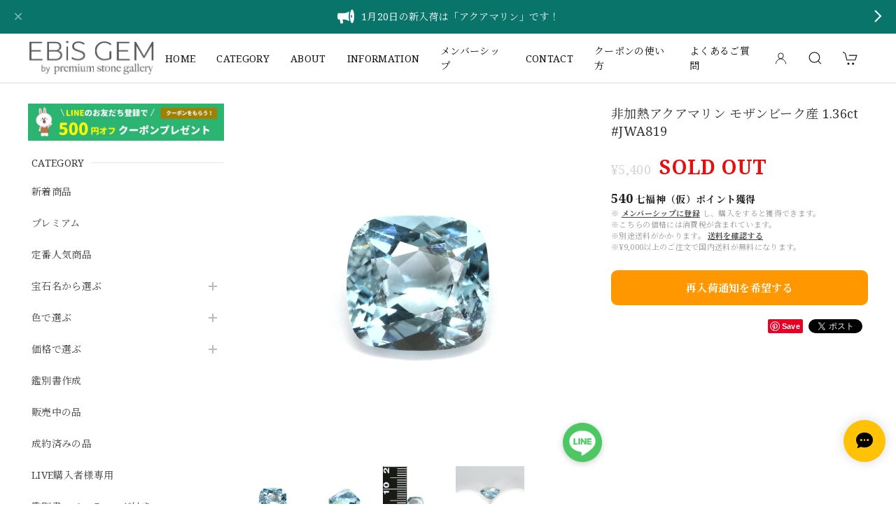

--- FILE ---
content_type: text/html; charset=UTF-8
request_url: https://www.ebis-gem.com/items/78070226/reviews?format=user&score=&page=1
body_size: 3604
content:
				<li class="review01__listChild">
			<figure class="review01__itemInfo">
				<a href="/items/83772590" class="review01__imgWrap">
					<img src="https://baseec-img-mng.akamaized.net/images/item/origin/141b0819399d7d304cab01bca9e22213.jpg?imformat=generic&q=90&im=Resize,width=146,type=normal" alt="【1/8新着】パープルサファイア パキスタン・カシミール地方産 0.594ct #JWA2297" class="review01__img">
				</a>
				<figcaption class="review01__item">
					<i class="review01__iconImg ico--good"></i>
					<p class="review01__itemName">【1/8新着】パープルサファイア パキスタン・カシミール地方産 0.594ct #JWA2297</p>
										<time datetime="2026-01-12" class="review01__date">2026/01/12</time>
				</figcaption>
			</figure><!-- /.review01__itemInfo -->
						<p class="review01__comment">いつも素敵なお品をどうもありがとうございます。とても綺麗なお色味で嬉しいです！またよろしくお願いいたします。</p>
									<p class="review01__reply">いつもご愛顧いただき、誠にありがとうございます！ カシミール産サファイアの独特な美しさを共感していただけて、とっても嬉しいです。 素敵なレビューが励みになります。 こちらこそ、これからもどうぞよろしくお願いいたします！💎✨</p>
					</li>
				<li class="review01__listChild">
			<figure class="review01__itemInfo">
				<a href="/items/127506492" class="review01__imgWrap">
					<img src="https://baseec-img-mng.akamaized.net/images/item/origin/b0d947a864ad8cfc5115b8935a2926ba.jpg?imformat=generic&q=90&im=Resize,width=146,type=normal" alt="【12/23新着】タイチンルチルクォーツ ブラジル産 2.83ct #QF094" class="review01__img">
				</a>
				<figcaption class="review01__item">
					<i class="review01__iconImg ico--good"></i>
					<p class="review01__itemName">【12/23新着】タイチンルチルクォーツ ブラジル産 2.83ct #QF094</p>
										<time datetime="2026-01-06" class="review01__date">2026/01/06</time>
				</figcaption>
			</figure><!-- /.review01__itemInfo -->
								</li>
				<li class="review01__listChild">
			<figure class="review01__itemInfo">
				<a href="/items/121189562" class="review01__imgWrap">
					<img src="https://baseec-img-mng.akamaized.net/images/item/origin/c6b29afbac0bae196d768acc42ad134d.jpg?imformat=generic&q=90&im=Resize,width=146,type=normal" alt="【10/28新着】オレンジムーンストーン タンザニア産 2.82ct #QE020" class="review01__img">
				</a>
				<figcaption class="review01__item">
					<i class="review01__iconImg ico--good"></i>
					<p class="review01__itemName">【10/28新着】オレンジムーンストーン タンザニア産 2.82ct #QE020</p>
										<time datetime="2025-11-02" class="review01__date">2025/11/02</time>
				</figcaption>
			</figure><!-- /.review01__itemInfo -->
						<p class="review01__comment">とても可愛いオレンジムーンストーンでした^ ^
また機会がありましたらよろしくお願いいた致します</p>
									<p class="review01__reply">高評価と温かいメッセージ、ありがとうございます！✨気に入っていただけて光栄です。またのご来店を心よりお待ちしております😊</p>
					</li>
				<li class="review01__listChild">
			<figure class="review01__itemInfo">
				<a href="/items/77434413" class="review01__imgWrap">
					<img src="https://baseec-img-mng.akamaized.net/images/item/origin/7e9286c8c5bd21c9740119c0686b5342.jpg?imformat=generic&q=90&im=Resize,width=146,type=normal" alt="ウィンザーサファイア タンザニア産 0.641ct #JWS3830" class="review01__img">
				</a>
				<figcaption class="review01__item">
					<i class="review01__iconImg ico--good"></i>
					<p class="review01__itemName">ウィンザーサファイア タンザニア産 0.641ct #JWS3830</p>
										<time datetime="2025-09-05" class="review01__date">2025/09/05</time>
				</figcaption>
			</figure><!-- /.review01__itemInfo -->
								</li>
				<li class="review01__listChild">
			<figure class="review01__itemInfo">
				<a href="/items/82376682" class="review01__imgWrap">
					<img src="https://baseec-img-mng.akamaized.net/images/item/origin/718a0b5dbe85e00aef23a6228149e661.jpg?imformat=generic&q=90&im=Resize,width=146,type=normal" alt="ルビー タンザニア産 0.117ct【ソーティングメモ付】#JWS1267" class="review01__img">
				</a>
				<figcaption class="review01__item">
					<i class="review01__iconImg ico--good"></i>
					<p class="review01__itemName">ルビー タンザニア産 0.117ct【ソーティングメモ付】#JWS1267</p>
										<time datetime="2025-09-04" class="review01__date">2025/09/04</time>
				</figcaption>
			</figure><!-- /.review01__itemInfo -->
								</li>
				<li class="review01__listChild">
			<figure class="review01__itemInfo">
				<a href="/items/104217406" class="review01__imgWrap">
					<img src="https://baseec-img-mng.akamaized.net/images/item/origin/4f4e78cdef51e23b542f3e87f8fd0bf3.jpg?imformat=generic&q=90&im=Resize,width=146,type=normal" alt="【4/17新着】ルビー タンザニア産 0.18ct【ソーティングメモ付】 #JWS893" class="review01__img">
				</a>
				<figcaption class="review01__item">
					<i class="review01__iconImg ico--good"></i>
					<p class="review01__itemName">【4/17新着】ルビー タンザニア産 0.18ct【ソーティングメモ付】 #JWS893</p>
										<time datetime="2025-09-04" class="review01__date">2025/09/04</time>
				</figcaption>
			</figure><!-- /.review01__itemInfo -->
								</li>
				<li class="review01__listChild">
			<figure class="review01__itemInfo">
				<a href="/items/82129081" class="review01__imgWrap">
					<img src="https://baseec-img-mng.akamaized.net/images/item/origin/0c0b6b8c42d424a97dd593d33beba87c.jpg?imformat=generic&q=90&im=Resize,width=146,type=normal" alt="【8/26新着】スフェーン 0.628ct #JWA2146" class="review01__img">
				</a>
				<figcaption class="review01__item">
					<i class="review01__iconImg ico--good"></i>
					<p class="review01__itemName">【8/26新着】スフェーン 0.628ct #JWA2146</p>
										<time datetime="2025-09-03" class="review01__date">2025/09/03</time>
				</figcaption>
			</figure><!-- /.review01__itemInfo -->
						<p class="review01__comment">いつも素敵なお品をどうもありがとうございます。カットも好みで爽やかグリーンにファイヤーも綺麗で嬉しいです！またよろしくお願いいたします。</p>
									<p class="review01__reply">いつもご利用いただき、誠にありがとうございます。

ご購入いただいたスフェーンにご満足いただけたようで、大変嬉しく思います。カットや、爽やかなグリーン、そして美しいファイヤーを気に入っていただけて光栄です。


また、素敵なご縁がありますことを楽しみにしております。今後ともどうぞよろしくお願いいたします。</p>
					</li>
				<li class="review01__listChild">
			<figure class="review01__itemInfo">
				<a href="/items/104217732" class="review01__imgWrap">
					<img src="https://baseec-img-mng.akamaized.net/images/item/origin/c224da8fb0fc6602580afd6efcc75de3.jpg?imformat=generic&q=90&im=Resize,width=146,type=normal" alt="【4/17新着】ルビー タンザニア産 0.392ct【ソーティングメモ付】 #JWS1262" class="review01__img">
				</a>
				<figcaption class="review01__item">
					<i class="review01__iconImg ico--good"></i>
					<p class="review01__itemName">【4/17新着】ルビー タンザニア産 0.392ct【ソーティングメモ付】 #JWS1262</p>
										<time datetime="2025-09-03" class="review01__date">2025/09/03</time>
				</figcaption>
			</figure><!-- /.review01__itemInfo -->
						<p class="review01__comment">カットがおもしろいのでずっと見てたんですが、クーポンをいただいたので思い切って。
色良し形良しの美人さんです✨
ソ付きも嬉しいですね。
ありがとうございます。</p>
									<p class="review01__reply">クーポンをご利用いただき、ありがとうございます。

お迎えいただいたルビーにご満足いただけたようで、私たちも大変嬉しく思います。「色良し形良しの美人さん」とのお言葉、何よりの褒め言葉です。

個性的なカットの宝石は、見る角度によって様々な表情を見せてくれるので、ずっと眺めていられる魅力がありますよね。

また、ソーティングメモがお役立ていただけたようで幸いです。

この度は素敵なレビューをありがとうございました。今後もお客様に喜んでいただけるような宝石をお届けできるよう努めてまいります。</p>
					</li>
				<li class="review01__listChild">
			<figure class="review01__itemInfo">
				<a href="/items/80159977" class="review01__imgWrap">
					<img src="https://baseec-img-mng.akamaized.net/images/item/origin/9a02929039dac25c168986e24781e773.jpg?imformat=generic&q=90&im=Resize,width=146,type=normal" alt="グランディディエライト マダガスカル産  0.226ct【口答鑑別メモ付】#JW059" class="review01__img">
				</a>
				<figcaption class="review01__item">
					<i class="review01__iconImg ico--good"></i>
					<p class="review01__itemName">グランディディエライト マダガスカル産  0.226ct【口答鑑別メモ付】#JW059</p>
										<time datetime="2025-09-03" class="review01__date">2025/09/03</time>
				</figcaption>
			</figure><!-- /.review01__itemInfo -->
						<p class="review01__comment">とても発色のいいディディさんです。
今まで見た中で一番グッと来る美しいカラーです。
いつもお手頃価格で素敵なお石をありがとうございます😊</p>
									<p class="review01__reply">ご購入いただいたグランディディエライトにご満足いただけたようで、私たちも大変嬉しく光栄に思います。

お手頃な価格で、皆様に素敵な宝石をお届けできるよう、これからも尽力してまいります。

この度は、素敵なレビューをありがとうございました。またのご利用を心よりお待ちしております。
</p>
					</li>
				<li class="review01__listChild">
			<figure class="review01__itemInfo">
				<a href="/items/104677350" class="review01__imgWrap">
					<img src="https://baseec-img-mng.akamaized.net/images/item/origin/b76bc2d4b6ecce3fb7ed8be24f9a00b5.jpg?imformat=generic&q=90&im=Resize,width=146,type=normal" alt="【4/19発売】オレゴンサンストーン アメリカ産 3.16ct #JWA2932" class="review01__img">
				</a>
				<figcaption class="review01__item">
					<i class="review01__iconImg ico--normal"></i>
					<p class="review01__itemName">【4/19発売】オレゴンサンストーン アメリカ産 3.16ct #JWA2932</p>
										<time datetime="2025-09-03" class="review01__date">2025/09/03</time>
				</figcaption>
			</figure><!-- /.review01__itemInfo -->
						<p class="review01__comment">とても綺麗でパッと見ではわからないのですが、表面にガッツリ傷があったので普通にさせていただきました。</p>
									<p class="review01__reply">この度は、貴重なご意見をいただき、誠にありがとうございます。

ご購入いただきましたオレゴンサンストーンに傷があったとのこと
楽しみにお待ちいただいていたにもかかわらず、ご期待に沿えず、大変申し訳ございません。

より正確な情報をお客様にお届けできるよう、商品説明欄には、肉眼で確認できる傷やインクルージョンを記載するように努めてまいります。

</p>
					</li>
				<li class="review01__listChild">
			<figure class="review01__itemInfo">
				<a href="/items/95669910" class="review01__imgWrap">
					<img src="https://baseec-img-mng.akamaized.net/images/item/origin/df183ddc92b2fc6c958010c5eb1f45f9.jpg?imformat=generic&q=90&im=Resize,width=146,type=normal" alt="【12/7新着】アフガナイト0.089ct#JWS070" class="review01__img">
				</a>
				<figcaption class="review01__item">
					<i class="review01__iconImg ico--good"></i>
					<p class="review01__itemName">【12/7新着】アフガナイト0.089ct#JWS070</p>
										<time datetime="2025-09-01" class="review01__date">2025/09/01</time>
				</figcaption>
			</figure><!-- /.review01__itemInfo -->
								</li>
				<li class="review01__listChild">
			<figure class="review01__itemInfo">
				<a href="/items/86559754" class="review01__imgWrap">
					<img src="https://baseec-img-mng.akamaized.net/images/item/origin/d99da31ab182e34bb53ac16c9c197153.jpg?imformat=generic&q=90&im=Resize,width=146,type=normal" alt="【7/26新着】ターコイズ アメリカスリーピングビューティー産  0.78ct #JWA2514" class="review01__img">
				</a>
				<figcaption class="review01__item">
					<i class="review01__iconImg ico--good"></i>
					<p class="review01__itemName">【7/26新着】ターコイズ アメリカスリーピングビューティー産  0.78ct #JWA2514</p>
										<time datetime="2025-08-31" class="review01__date">2025/08/31</time>
				</figcaption>
			</figure><!-- /.review01__itemInfo -->
						<p class="review01__comment">この位のサイズのスリーピングビューティーターコイズが欲しかったので販売されて嬉しいです
画像通りで綺麗でした</p>
									<p class="review01__reply">ご購入とレビューをいただき、誠にありがとうございます。

ご希望のサイズと品質にご満足いただけたとのこと、大変嬉しく思います。
このターコイズが、お客様のコレクションに素敵な輝きを添えることができれば幸いです。

今後とも、どうぞよろしくお願いいたします。</p>
					</li>
				<li class="review01__listChild">
			<figure class="review01__itemInfo">
				<a href="/items/90075733" class="review01__imgWrap">
					<img src="https://baseec-img-mng.akamaized.net/images/item/origin/ba1a729451da82400bc1e7b0f4240d6c.jpg?imformat=generic&q=90&im=Resize,width=146,type=normal" alt="【8/22新着】タンザナイト タンザニア産 0.4ct #JWA3586" class="review01__img">
				</a>
				<figcaption class="review01__item">
					<i class="review01__iconImg ico--good"></i>
					<p class="review01__itemName">【8/22新着】タンザナイト タンザニア産 0.4ct #JWA3586</p>
										<time datetime="2025-08-25" class="review01__date">2025/08/25</time>
				</figcaption>
			</figure><!-- /.review01__itemInfo -->
								</li>
				<li class="review01__listChild">
			<figure class="review01__itemInfo">
				<a href="/items/55812514" class="review01__imgWrap">
					<img src="https://baseec-img-mng.akamaized.net/images/item/origin/36f8d7e4a42f199b75e09c3a5f37ec18.jpg?imformat=generic&q=90&im=Resize,width=146,type=normal" alt="【8/16新着】クリノヒューマイト タジキスタン産  0.659ct #KL229" class="review01__img">
				</a>
				<figcaption class="review01__item">
					<i class="review01__iconImg ico--good"></i>
					<p class="review01__itemName">【8/16新着】クリノヒューマイト タジキスタン産  0.659ct #KL229</p>
										<time datetime="2025-08-20" class="review01__date">2025/08/20</time>
				</figcaption>
			</figure><!-- /.review01__itemInfo -->
								</li>
				<li class="review01__listChild">
			<figure class="review01__itemInfo">
				<a href="/items/93446119" class="review01__imgWrap">
					<img src="https://baseec-img-mng.akamaized.net/images/item/origin/bda3d9160b1bdb777b2d159ba6fd682a.jpg?imformat=generic&q=90&im=Resize,width=146,type=normal" alt="【10/24新着】ジルコン タンザニア産 0.67ct #JWA3520" class="review01__img">
				</a>
				<figcaption class="review01__item">
					<i class="review01__iconImg ico--good"></i>
					<p class="review01__itemName">【10/24新着】ジルコン タンザニア産 0.67ct #JWA3520</p>
										<time datetime="2025-06-25" class="review01__date">2025/06/25</time>
				</figcaption>
			</figure><!-- /.review01__itemInfo -->
								</li>
				<li class="review01__listChild">
			<figure class="review01__itemInfo">
				<a href="/items/76141312" class="review01__imgWrap">
					<img src="https://baseec-img-mng.akamaized.net/images/item/origin/5fb7b41e8e39550b49b9d37b664a46fd.jpg?imformat=generic&q=90&im=Resize,width=146,type=normal" alt="【6/21新着】ウィンザーサファイア タンザニア産 0.313ct #JWA298" class="review01__img">
				</a>
				<figcaption class="review01__item">
					<i class="review01__iconImg ico--good"></i>
					<p class="review01__itemName">【6/21新着】ウィンザーサファイア タンザニア産 0.313ct #JWA298</p>
										<time datetime="2025-06-25" class="review01__date">2025/06/25</time>
				</figcaption>
			</figure><!-- /.review01__itemInfo -->
								</li>
				<li class="review01__listChild">
			<figure class="review01__itemInfo">
				<a href="/items/105420721" class="review01__imgWrap">
					<img src="https://baseec-img-mng.akamaized.net/images/item/origin/bcf5609eb11ff94a309472d6f0283026.jpg?imformat=generic&q=90&im=Resize,width=146,type=normal" alt="【4/24新着】ピンクトルマリン ブラジル産 0.514ct #JWA3885" class="review01__img">
				</a>
				<figcaption class="review01__item">
					<i class="review01__iconImg ico--good"></i>
					<p class="review01__itemName">【4/24新着】ピンクトルマリン ブラジル産 0.514ct #JWA3885</p>
										<time datetime="2025-06-05" class="review01__date">2025/06/05</time>
				</figcaption>
			</figure><!-- /.review01__itemInfo -->
								</li>
				<li class="review01__listChild">
			<figure class="review01__itemInfo">
				<a href="/items/97404214" class="review01__imgWrap">
					<img src="https://baseec-img-mng.akamaized.net/images/item/origin/6cf961cdad53cbd272fcb8a5a3959aa1.jpg?imformat=generic&q=90&im=Resize,width=146,type=normal" alt="【1/23新着】カイヤナイト ネパール産　6.88ct #JWA3071" class="review01__img">
				</a>
				<figcaption class="review01__item">
					<i class="review01__iconImg ico--good"></i>
					<p class="review01__itemName">【1/23新着】カイヤナイト ネパール産　6.88ct #JWA3071</p>
										<time datetime="2025-05-31" class="review01__date">2025/05/31</time>
				</figcaption>
			</figure><!-- /.review01__itemInfo -->
						<p class="review01__comment">カラーレス（透明感のあるところとないところがあってまた景色が違う✨）の中にもうひとつブルーのカイヤが入ってるみたいで、カボションも含めてかわいい😍のひとことです！いい子をお迎えできて嬉しいです。</p>
									<p class="review01__reply">この度は、心温まるメッセージをいただき、誠にありがとうございます！

お迎えいただいたお品が、お客様のお手元で「景色が違う✨」「もうひとつブルーのカイヤが入ってるみたい」と、そのユニークな美しさを発見し、そして「かわいい😍」とまで言っていただけたこと、これ以上の喜びはありません。

カラーレスの部分が光の加減で様々な表情を見せ、そこに秘められたカイヤナイトのブルーがアクセントになっている様子が目に浮かぶようです。まさに一点ものの、お客様だけのお気に入りを見つけていただけたこと、大変嬉しく思います。

この「いい子」が、お客様の日常にささやかな輝きと癒しを添えられますことを願っております。

また何か気になるお品がございましたら、いつでもお気軽にご覧くださいませ。
今後ともどうぞよろしくお願いいたします。</p>
					</li>
				<li class="review01__listChild">
			<figure class="review01__itemInfo">
				<a href="/items/86559373" class="review01__imgWrap">
					<img src="https://baseec-img-mng.akamaized.net/images/item/origin/3c51f42f6bb7a7e37ddf8f4960dbf1d7.jpg?imformat=generic&q=90&im=Resize,width=146,type=normal" alt="アメジスト 2.91ct #JWA2504" class="review01__img">
				</a>
				<figcaption class="review01__item">
					<i class="review01__iconImg ico--good"></i>
					<p class="review01__itemName">アメジスト 2.91ct #JWA2504</p>
										<time datetime="2025-05-29" class="review01__date">2025/05/29</time>
				</figcaption>
			</figure><!-- /.review01__itemInfo -->
								</li>
				<li class="review01__listChild">
			<figure class="review01__itemInfo">
				<a href="/items/105307935" class="review01__imgWrap">
					<img src="https://baseec-img-mng.akamaized.net/images/item/origin/0f60b4ad9772fca7a9f4f496bd26c6a1.jpg?imformat=generic&q=90&im=Resize,width=146,type=normal" alt="【4/22新着】モルガナイト ブラジル産 0.103ct #JWA3880" class="review01__img">
				</a>
				<figcaption class="review01__item">
					<i class="review01__iconImg ico--good"></i>
					<p class="review01__itemName">【4/22新着】モルガナイト ブラジル産 0.103ct #JWA3880</p>
										<time datetime="2025-05-29" class="review01__date">2025/05/29</time>
				</figcaption>
			</figure><!-- /.review01__itemInfo -->
								</li>
		

--- FILE ---
content_type: text/xml
request_url: https://sts.amazonaws.com/
body_size: 1675
content:
<AssumeRoleWithWebIdentityResponse xmlns="https://sts.amazonaws.com/doc/2011-06-15/">
  <AssumeRoleWithWebIdentityResult>
    <Audience>ap-northeast-1:e4b88464-c9e5-4cc8-8c4e-c61895b363f3</Audience>
    <AssumedRoleUser>
      <AssumedRoleId>AROAY3N7I4XDRV2Q577WH:web-identity</AssumedRoleId>
      <Arn>arn:aws:sts::608675882439:assumed-role/Cognito_DynamoPoolUnauth/web-identity</Arn>
    </AssumedRoleUser>
    <Provider>cognito-identity.amazonaws.com</Provider>
    <Credentials>
      <AccessKeyId>ASIAY3N7I4XDUBJZYD3R</AccessKeyId>
      <SecretAccessKey>6skhWrX/mOeW4/PqOUhW8DooeHKD6h+9qotElrYi</SecretAccessKey>
      <SessionToken>FwoGZXIvYXdzEBYaDAMxX1Z3fUaMxVMIYiKwAmSoyctLy8KGfZBVNhWj7ovDc9PY+0vzQbt0Zmz0CRIehbLFr8rENaRu9Y4gUGGSyqrpHfeuDC18cEAovjkC1LWRPFMcr1mKV3tR2g5tJIgrAg9hZXJWQ0QqvAkc8u2DcK2jb0qzHx/l+K0slkJUg8v0BUvKKhW3FuRprwC7LxlZ/DHULyYLuZ2lyP0lzJYDHaTye+dWbg74jN4ikz4UyrAyZ9ESydW/3gp62/HX/lAl6mjrJZo/pVuumeskncfbfPDrY4y0xxzY2IQgfF0QCVtDu87EjMcTI20lRDUsk9R0kxdWlOH1jjLH5mieSwxnzVHT+tmTpj4PJ1rzZ93maMCq+FoOKCwR5em1NePLesHPsHLhBofQ8e1xoMeZVOyZSWmgY6/+L0UXrUn9YBsUPvgo1uXEywYylAG01EjCZWEG7DV/d8Sh5ZmQIVfYJfysOZhSFV7sAVUG2hGLg7KqLZBBKl4vtgqFGMLp5Vo4zNEBefK27obFsiBb0P9GzNAxnp2eNcFkVwI2Vid7lVWFIECz/+fdkmcxgoTum32W8RUfO/1EncgsN5GDrGyGff5LruhPjuWA+bTXgF3v3jn03teYrwm9jE+bsNkYgZWn</SessionToken>
      <Expiration>2026-01-21T21:11:02Z</Expiration>
    </Credentials>
    <SubjectFromWebIdentityToken>ap-northeast-1:8db7e8e5-c785-c01f-67a7-978b34e1171d</SubjectFromWebIdentityToken>
  </AssumeRoleWithWebIdentityResult>
  <ResponseMetadata>
    <RequestId>0ced72d1-b659-4bc8-af4a-66c56963b3c2</RequestId>
  </ResponseMetadata>
</AssumeRoleWithWebIdentityResponse>


--- FILE ---
content_type: image/svg+xml
request_url: https://www.ebis-gem.com/img/apps/review/ico_rev_good.svg
body_size: 711
content:
<?xml version="1.0" encoding="UTF-8"?>
<svg width="40px" height="40px" viewBox="0 0 40 40" version="1.1" xmlns="http://www.w3.org/2000/svg" xmlns:xlink="http://www.w3.org/1999/xlink">
    <!-- Generator: Sketch 42 (36781) - http://www.bohemiancoding.com/sketch -->
    <title>ico_rev_good</title>
    <desc>Created with Sketch.</desc>
    <defs></defs>
    <g id="App_sp" stroke="none" stroke-width="1" fill="none" fill-rule="evenodd">
        <g id="parts" transform="translate(-750.000000, -602.000000)">
            <g id="Page-1" transform="translate(750.000000, 602.000000)">
                <g id="Group-3" transform="translate(0.000000, 0.018333)" fill="#E86969">
                    <path d="M39.8510795,19.9908167 C39.8510795,30.9494833 30.9300753,39.8333167 19.9255565,39.8333167 C8.92103766,39.8333167 3.34728033e-05,30.9494833 3.34728033e-05,19.9908167 C3.34728033e-05,9.03215 8.92103766,0.148316667 19.9255565,0.148316667 C30.9300753,0.148316667 39.8510795,9.03215 39.8510795,19.9908167" id="Fill-1"></path>
                </g>
                <path d="M14.9269121,15.8460333 C14.9269121,17.1473667 13.8674979,18.2023667 12.5607197,18.2023667 C11.2539414,18.2023667 10.1945272,17.1473667 10.1945272,15.8460333 C10.1945272,14.5447 11.2539414,13.4897 12.5607197,13.4897 C13.8674979,13.4897 14.9269121,14.5447 14.9269121,15.8460333" id="Fill-4" fill="#FFFFFF"></path>
                <path d="M29.7637824,15.8460333 C29.7637824,17.1473667 28.7043682,18.2023667 27.39759,18.2023667 C26.0908117,18.2023667 25.0313975,17.1473667 25.0313975,15.8460333 C25.0313975,14.5447 26.0908117,13.4897 27.39759,13.4897 C28.7043682,13.4897 29.7637824,14.5447 29.7637824,15.8460333" id="Fill-6" fill="#FFFFFF"></path>
                <path d="M19.9255397,34.643 C12.4038661,34.643 8.83733891,29.7763333 7.38076987,26.8755 C7.01156485,26.1403333 7.31097908,25.2463333 8.04922176,24.879 C8.78746444,24.5115 9.68503766,24.8095 10.0540753,25.5443333 C11.2020251,27.8308333 14.0110628,31.6666667 19.9255397,31.6666667 C25.8400167,31.6666667 28.6490544,27.8308333 29.7971715,25.5443333 C30.1660418,24.8091667 31.0637824,24.5113333 31.8020251,24.879 C32.5402678,25.2463333 32.8395146,26.1403333 32.4701423,26.8755 C31.0137406,29.7763333 27.4472134,34.643 19.9255397,34.643" id="Fill-8" fill="#FFFFFF"></path>
            </g>
        </g>
    </g>
</svg>